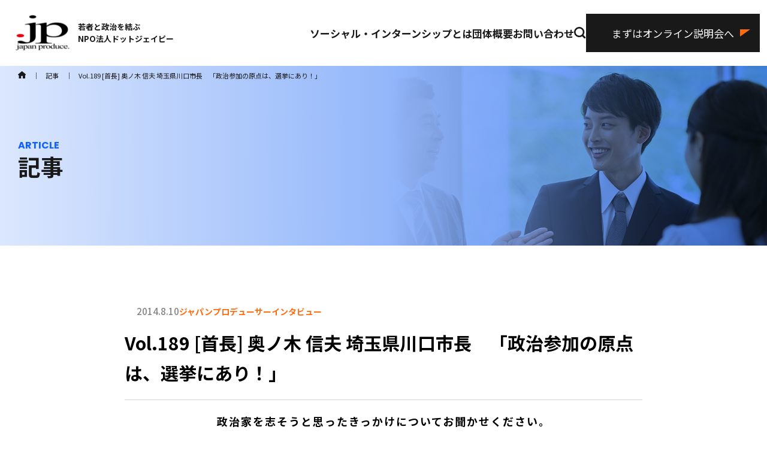

--- FILE ---
content_type: text/html; charset=UTF-8
request_url: https://www.dot-jp.or.jp/column/3041.html
body_size: 60281
content:
<!doctype html>
<html dir="ltr" lang="ja" prefix="og: https://ogp.me/ns#">
<head>
<!-- Google Tag Manager -->
<script>(function(w,d,s,l,i){w[l]=w[l]||[];w[l].push({'gtm.start':
new Date().getTime(),event:'gtm.js'});var f=d.getElementsByTagName(s)[0],
j=d.createElement(s),dl=l!='dataLayer'?'&l='+l:'';j.async=true;j.src=
'https://www.googletagmanager.com/gtm.js?id='+i+dl;f.parentNode.insertBefore(j,f);
})(window,document,'script','dataLayer','GTM-TWBFSLTJ');</script>
<!-- End Google Tag Manager -->

	<meta charset="UTF-8">
	<meta name="viewport" content="width=device-width, initial-scale=1">
	<link rel="profile" href="https://gmpg.org/xfn/11">
	<title>Vol.189 [首長] 奥ノ木 信夫 埼玉県川口市長 「政治参加の原点は、選挙にあり！」 | 若者と政治を結ぶ NPO法人ドットジェイピーNPO法人ドットジェイピー</title>
	
		<!-- All in One SEO 4.9.2 - aioseo.com -->
	<meta name="robots" content="max-image-preview:large" />
	<link rel="canonical" href="https://www.dot-jp.or.jp/column/3041.html" />
	<meta name="generator" content="All in One SEO (AIOSEO) 4.9.2" />
		<meta property="og:locale" content="ja_JP" />
		<meta property="og:site_name" content="若者と政治を結ぶ NPO法人ドットジェイピー | 若者と政治を結ぶNPO法人ドットジェイピー　若年投票率向上を目的にソーシャルインターンシップや政策コンテストを開催しています。" />
		<meta property="og:type" content="activity" />
		<meta property="og:title" content="Vol.189 [首長] 奥ノ木 信夫 埼玉県川口市長 「政治参加の原点は、選挙にあり！」 | 若者と政治を結ぶ NPO法人ドットジェイピー" />
		<meta property="og:url" content="https://www.dot-jp.or.jp/column/3041.html" />
		<meta name="twitter:card" content="summary" />
		<meta name="twitter:title" content="Vol.189 [首長] 奥ノ木 信夫 埼玉県川口市長 「政治参加の原点は、選挙にあり！」 | 若者と政治を結ぶ NPO法人ドットジェイピー" />
		<script type="application/ld+json" class="aioseo-schema">
			{"@context":"https:\/\/schema.org","@graph":[{"@type":"BreadcrumbList","@id":"https:\/\/www.dot-jp.or.jp\/column\/3041.html#breadcrumblist","itemListElement":[{"@type":"ListItem","@id":"https:\/\/www.dot-jp.or.jp#listItem","position":1,"name":"\u5bb6","item":"https:\/\/www.dot-jp.or.jp","nextItem":{"@type":"ListItem","@id":"https:\/\/www.dot-jp.or.jp\/column#listItem","name":"\u8a18\u4e8b\uff08\u30b3\u30e9\u30e0\uff09"}},{"@type":"ListItem","@id":"https:\/\/www.dot-jp.or.jp\/column#listItem","position":2,"name":"\u8a18\u4e8b\uff08\u30b3\u30e9\u30e0\uff09","item":"https:\/\/www.dot-jp.or.jp\/column","nextItem":{"@type":"ListItem","@id":"https:\/\/www.dot-jp.or.jp\/column\/category\/japanproducer-interview#listItem","name":"\u30b8\u30e3\u30d1\u30f3\u30d7\u30ed\u30c7\u30e5\u30fc\u30b5\u30fc\u30a4\u30f3\u30bf\u30d3\u30e5\u30fc"},"previousItem":{"@type":"ListItem","@id":"https:\/\/www.dot-jp.or.jp#listItem","name":"\u5bb6"}},{"@type":"ListItem","@id":"https:\/\/www.dot-jp.or.jp\/column\/category\/japanproducer-interview#listItem","position":3,"name":"\u30b8\u30e3\u30d1\u30f3\u30d7\u30ed\u30c7\u30e5\u30fc\u30b5\u30fc\u30a4\u30f3\u30bf\u30d3\u30e5\u30fc","item":"https:\/\/www.dot-jp.or.jp\/column\/category\/japanproducer-interview","nextItem":{"@type":"ListItem","@id":"https:\/\/www.dot-jp.or.jp\/column\/3041.html#listItem","name":"Vol.189 [\u9996\u9577] \u5965\u30ce\u6728 \u4fe1\u592b \u57fc\u7389\u770c\u5ddd\u53e3\u5e02\u9577\u3000\u300c\u653f\u6cbb\u53c2\u52a0\u306e\u539f\u70b9\u306f\u3001\u9078\u6319\u306b\u3042\u308a\uff01\u300d"},"previousItem":{"@type":"ListItem","@id":"https:\/\/www.dot-jp.or.jp\/column#listItem","name":"\u8a18\u4e8b\uff08\u30b3\u30e9\u30e0\uff09"}},{"@type":"ListItem","@id":"https:\/\/www.dot-jp.or.jp\/column\/3041.html#listItem","position":4,"name":"Vol.189 [\u9996\u9577] \u5965\u30ce\u6728 \u4fe1\u592b \u57fc\u7389\u770c\u5ddd\u53e3\u5e02\u9577\u3000\u300c\u653f\u6cbb\u53c2\u52a0\u306e\u539f\u70b9\u306f\u3001\u9078\u6319\u306b\u3042\u308a\uff01\u300d","previousItem":{"@type":"ListItem","@id":"https:\/\/www.dot-jp.or.jp\/column\/category\/japanproducer-interview#listItem","name":"\u30b8\u30e3\u30d1\u30f3\u30d7\u30ed\u30c7\u30e5\u30fc\u30b5\u30fc\u30a4\u30f3\u30bf\u30d3\u30e5\u30fc"}}]},{"@type":"Organization","@id":"https:\/\/www.dot-jp.or.jp\/#organization","name":"\u82e5\u8005\u3068\u653f\u6cbb\u3092\u7d50\u3076 NPO\u6cd5\u4eba\u30c9\u30c3\u30c8\u30b8\u30a7\u30a4\u30d4\u30fc","description":"\u82e5\u8005\u3068\u653f\u6cbb\u3092\u7d50\u3076NPO\u6cd5\u4eba\u30c9\u30c3\u30c8\u30b8\u30a7\u30a4\u30d4\u30fc\u3000\u82e5\u5e74\u6295\u7968\u7387\u5411\u4e0a\u3092\u76ee\u7684\u306b\u30bd\u30fc\u30b7\u30e3\u30eb\u30a4\u30f3\u30bf\u30fc\u30f3\u30b7\u30c3\u30d7\u3084\u653f\u7b56\u30b3\u30f3\u30c6\u30b9\u30c8\u3092\u958b\u50ac\u3057\u3066\u3044\u307e\u3059\u3002","url":"https:\/\/www.dot-jp.or.jp\/"},{"@type":"WebPage","@id":"https:\/\/www.dot-jp.or.jp\/column\/3041.html#webpage","url":"https:\/\/www.dot-jp.or.jp\/column\/3041.html","name":"Vol.189 [\u9996\u9577] \u5965\u30ce\u6728 \u4fe1\u592b \u57fc\u7389\u770c\u5ddd\u53e3\u5e02\u9577 \u300c\u653f\u6cbb\u53c2\u52a0\u306e\u539f\u70b9\u306f\u3001\u9078\u6319\u306b\u3042\u308a\uff01\u300d | \u82e5\u8005\u3068\u653f\u6cbb\u3092\u7d50\u3076 NPO\u6cd5\u4eba\u30c9\u30c3\u30c8\u30b8\u30a7\u30a4\u30d4\u30fc","inLanguage":"ja","isPartOf":{"@id":"https:\/\/www.dot-jp.or.jp\/#website"},"breadcrumb":{"@id":"https:\/\/www.dot-jp.or.jp\/column\/3041.html#breadcrumblist"},"image":{"@type":"ImageObject","url":"https:\/\/www.dot-jp.or.jp\/wordpress\/wp-content\/uploads\/2014\/08\/189.jpg","@id":"https:\/\/www.dot-jp.or.jp\/column\/3041.html\/#mainImage","width":100,"height":132},"primaryImageOfPage":{"@id":"https:\/\/www.dot-jp.or.jp\/column\/3041.html#mainImage"},"datePublished":"2014-08-10T09:44:08+09:00","dateModified":"2024-01-19T03:09:50+09:00"},{"@type":"WebSite","@id":"https:\/\/www.dot-jp.or.jp\/#website","url":"https:\/\/www.dot-jp.or.jp\/","name":"\u82e5\u8005\u3068\u653f\u6cbb\u3092\u7d50\u3076 NPO\u6cd5\u4eba\u30c9\u30c3\u30c8\u30b8\u30a7\u30a4\u30d4\u30fc","description":"\u82e5\u8005\u3068\u653f\u6cbb\u3092\u7d50\u3076NPO\u6cd5\u4eba\u30c9\u30c3\u30c8\u30b8\u30a7\u30a4\u30d4\u30fc\u3000\u82e5\u5e74\u6295\u7968\u7387\u5411\u4e0a\u3092\u76ee\u7684\u306b\u30bd\u30fc\u30b7\u30e3\u30eb\u30a4\u30f3\u30bf\u30fc\u30f3\u30b7\u30c3\u30d7\u3084\u653f\u7b56\u30b3\u30f3\u30c6\u30b9\u30c8\u3092\u958b\u50ac\u3057\u3066\u3044\u307e\u3059\u3002","inLanguage":"ja","publisher":{"@id":"https:\/\/www.dot-jp.or.jp\/#organization"}}]}
		</script>
		<!-- All in One SEO -->

<script type="text/javascript" id="wpp-js" src="https://www.dot-jp.or.jp/wordpress/wp-content/plugins/wordpress-popular-posts/assets/js/wpp.min.js?ver=7.3.6" data-sampling="0" data-sampling-rate="100" data-api-url="https://www.dot-jp.or.jp/wp-json/wordpress-popular-posts" data-post-id="3041" data-token="1a3e81a8b8" data-lang="0" data-debug="0"></script>
<link rel="alternate" type="application/rss+xml" title="若者と政治を結ぶ NPO法人ドットジェイピー &raquo; Vol.189 [首長] 奥ノ木 信夫 埼玉県川口市長　「政治参加の原点は、選挙にあり！」 のコメントのフィード" href="https://www.dot-jp.or.jp/column/3041.html/feed" />
<link rel="alternate" title="oEmbed (JSON)" type="application/json+oembed" href="https://www.dot-jp.or.jp/wp-json/oembed/1.0/embed?url=https%3A%2F%2Fwww.dot-jp.or.jp%2Fcolumn%2F3041.html" />
<link rel="alternate" title="oEmbed (XML)" type="text/xml+oembed" href="https://www.dot-jp.or.jp/wp-json/oembed/1.0/embed?url=https%3A%2F%2Fwww.dot-jp.or.jp%2Fcolumn%2F3041.html&#038;format=xml" />
<style id='wp-img-auto-sizes-contain-inline-css' type='text/css'>
img:is([sizes=auto i],[sizes^="auto," i]){contain-intrinsic-size:3000px 1500px}
/*# sourceURL=wp-img-auto-sizes-contain-inline-css */
</style>
<style id='wp-emoji-styles-inline-css' type='text/css'>

	img.wp-smiley, img.emoji {
		display: inline !important;
		border: none !important;
		box-shadow: none !important;
		height: 1em !important;
		width: 1em !important;
		margin: 0 0.07em !important;
		vertical-align: -0.1em !important;
		background: none !important;
		padding: 0 !important;
	}
/*# sourceURL=wp-emoji-styles-inline-css */
</style>
<style id='wp-block-library-inline-css' type='text/css'>
:root{--wp-block-synced-color:#7a00df;--wp-block-synced-color--rgb:122,0,223;--wp-bound-block-color:var(--wp-block-synced-color);--wp-editor-canvas-background:#ddd;--wp-admin-theme-color:#007cba;--wp-admin-theme-color--rgb:0,124,186;--wp-admin-theme-color-darker-10:#006ba1;--wp-admin-theme-color-darker-10--rgb:0,107,160.5;--wp-admin-theme-color-darker-20:#005a87;--wp-admin-theme-color-darker-20--rgb:0,90,135;--wp-admin-border-width-focus:2px}@media (min-resolution:192dpi){:root{--wp-admin-border-width-focus:1.5px}}.wp-element-button{cursor:pointer}:root .has-very-light-gray-background-color{background-color:#eee}:root .has-very-dark-gray-background-color{background-color:#313131}:root .has-very-light-gray-color{color:#eee}:root .has-very-dark-gray-color{color:#313131}:root .has-vivid-green-cyan-to-vivid-cyan-blue-gradient-background{background:linear-gradient(135deg,#00d084,#0693e3)}:root .has-purple-crush-gradient-background{background:linear-gradient(135deg,#34e2e4,#4721fb 50%,#ab1dfe)}:root .has-hazy-dawn-gradient-background{background:linear-gradient(135deg,#faaca8,#dad0ec)}:root .has-subdued-olive-gradient-background{background:linear-gradient(135deg,#fafae1,#67a671)}:root .has-atomic-cream-gradient-background{background:linear-gradient(135deg,#fdd79a,#004a59)}:root .has-nightshade-gradient-background{background:linear-gradient(135deg,#330968,#31cdcf)}:root .has-midnight-gradient-background{background:linear-gradient(135deg,#020381,#2874fc)}:root{--wp--preset--font-size--normal:16px;--wp--preset--font-size--huge:42px}.has-regular-font-size{font-size:1em}.has-larger-font-size{font-size:2.625em}.has-normal-font-size{font-size:var(--wp--preset--font-size--normal)}.has-huge-font-size{font-size:var(--wp--preset--font-size--huge)}.has-text-align-center{text-align:center}.has-text-align-left{text-align:left}.has-text-align-right{text-align:right}.has-fit-text{white-space:nowrap!important}#end-resizable-editor-section{display:none}.aligncenter{clear:both}.items-justified-left{justify-content:flex-start}.items-justified-center{justify-content:center}.items-justified-right{justify-content:flex-end}.items-justified-space-between{justify-content:space-between}.screen-reader-text{border:0;clip-path:inset(50%);height:1px;margin:-1px;overflow:hidden;padding:0;position:absolute;width:1px;word-wrap:normal!important}.screen-reader-text:focus{background-color:#ddd;clip-path:none;color:#444;display:block;font-size:1em;height:auto;left:5px;line-height:normal;padding:15px 23px 14px;text-decoration:none;top:5px;width:auto;z-index:100000}html :where(.has-border-color){border-style:solid}html :where([style*=border-top-color]){border-top-style:solid}html :where([style*=border-right-color]){border-right-style:solid}html :where([style*=border-bottom-color]){border-bottom-style:solid}html :where([style*=border-left-color]){border-left-style:solid}html :where([style*=border-width]){border-style:solid}html :where([style*=border-top-width]){border-top-style:solid}html :where([style*=border-right-width]){border-right-style:solid}html :where([style*=border-bottom-width]){border-bottom-style:solid}html :where([style*=border-left-width]){border-left-style:solid}html :where(img[class*=wp-image-]){height:auto;max-width:100%}:where(figure){margin:0 0 1em}html :where(.is-position-sticky){--wp-admin--admin-bar--position-offset:var(--wp-admin--admin-bar--height,0px)}@media screen and (max-width:600px){html :where(.is-position-sticky){--wp-admin--admin-bar--position-offset:0px}}

/*# sourceURL=wp-block-library-inline-css */
</style><style id='global-styles-inline-css' type='text/css'>
:root{--wp--preset--aspect-ratio--square: 1;--wp--preset--aspect-ratio--4-3: 4/3;--wp--preset--aspect-ratio--3-4: 3/4;--wp--preset--aspect-ratio--3-2: 3/2;--wp--preset--aspect-ratio--2-3: 2/3;--wp--preset--aspect-ratio--16-9: 16/9;--wp--preset--aspect-ratio--9-16: 9/16;--wp--preset--color--black: #000000;--wp--preset--color--cyan-bluish-gray: #abb8c3;--wp--preset--color--white: #ffffff;--wp--preset--color--pale-pink: #f78da7;--wp--preset--color--vivid-red: #cf2e2e;--wp--preset--color--luminous-vivid-orange: #ff6900;--wp--preset--color--luminous-vivid-amber: #fcb900;--wp--preset--color--light-green-cyan: #7bdcb5;--wp--preset--color--vivid-green-cyan: #00d084;--wp--preset--color--pale-cyan-blue: #8ed1fc;--wp--preset--color--vivid-cyan-blue: #0693e3;--wp--preset--color--vivid-purple: #9b51e0;--wp--preset--color--dotjp-1: #FFE6FE;--wp--preset--color--dotjp-2: #FFFFBA;--wp--preset--color--dotjp-3: #DDFFE1;--wp--preset--gradient--vivid-cyan-blue-to-vivid-purple: linear-gradient(135deg,rgb(6,147,227) 0%,rgb(155,81,224) 100%);--wp--preset--gradient--light-green-cyan-to-vivid-green-cyan: linear-gradient(135deg,rgb(122,220,180) 0%,rgb(0,208,130) 100%);--wp--preset--gradient--luminous-vivid-amber-to-luminous-vivid-orange: linear-gradient(135deg,rgb(252,185,0) 0%,rgb(255,105,0) 100%);--wp--preset--gradient--luminous-vivid-orange-to-vivid-red: linear-gradient(135deg,rgb(255,105,0) 0%,rgb(207,46,46) 100%);--wp--preset--gradient--very-light-gray-to-cyan-bluish-gray: linear-gradient(135deg,rgb(238,238,238) 0%,rgb(169,184,195) 100%);--wp--preset--gradient--cool-to-warm-spectrum: linear-gradient(135deg,rgb(74,234,220) 0%,rgb(151,120,209) 20%,rgb(207,42,186) 40%,rgb(238,44,130) 60%,rgb(251,105,98) 80%,rgb(254,248,76) 100%);--wp--preset--gradient--blush-light-purple: linear-gradient(135deg,rgb(255,206,236) 0%,rgb(152,150,240) 100%);--wp--preset--gradient--blush-bordeaux: linear-gradient(135deg,rgb(254,205,165) 0%,rgb(254,45,45) 50%,rgb(107,0,62) 100%);--wp--preset--gradient--luminous-dusk: linear-gradient(135deg,rgb(255,203,112) 0%,rgb(199,81,192) 50%,rgb(65,88,208) 100%);--wp--preset--gradient--pale-ocean: linear-gradient(135deg,rgb(255,245,203) 0%,rgb(182,227,212) 50%,rgb(51,167,181) 100%);--wp--preset--gradient--electric-grass: linear-gradient(135deg,rgb(202,248,128) 0%,rgb(113,206,126) 100%);--wp--preset--gradient--midnight: linear-gradient(135deg,rgb(2,3,129) 0%,rgb(40,116,252) 100%);--wp--preset--font-size--small: 13px;--wp--preset--font-size--medium: 20px;--wp--preset--font-size--large: 36px;--wp--preset--font-size--x-large: 42px;--wp--preset--spacing--20: 0.44rem;--wp--preset--spacing--30: 0.67rem;--wp--preset--spacing--40: 1rem;--wp--preset--spacing--50: 1.5rem;--wp--preset--spacing--60: 2.25rem;--wp--preset--spacing--70: 3.38rem;--wp--preset--spacing--80: 5.06rem;--wp--preset--shadow--natural: 6px 6px 9px rgba(0, 0, 0, 0.2);--wp--preset--shadow--deep: 12px 12px 50px rgba(0, 0, 0, 0.4);--wp--preset--shadow--sharp: 6px 6px 0px rgba(0, 0, 0, 0.2);--wp--preset--shadow--outlined: 6px 6px 0px -3px rgb(255, 255, 255), 6px 6px rgb(0, 0, 0);--wp--preset--shadow--crisp: 6px 6px 0px rgb(0, 0, 0);}:where(.is-layout-flex){gap: 0.5em;}:where(.is-layout-grid){gap: 0.5em;}body .is-layout-flex{display: flex;}.is-layout-flex{flex-wrap: wrap;align-items: center;}.is-layout-flex > :is(*, div){margin: 0;}body .is-layout-grid{display: grid;}.is-layout-grid > :is(*, div){margin: 0;}:where(.wp-block-columns.is-layout-flex){gap: 2em;}:where(.wp-block-columns.is-layout-grid){gap: 2em;}:where(.wp-block-post-template.is-layout-flex){gap: 1.25em;}:where(.wp-block-post-template.is-layout-grid){gap: 1.25em;}.has-black-color{color: var(--wp--preset--color--black) !important;}.has-cyan-bluish-gray-color{color: var(--wp--preset--color--cyan-bluish-gray) !important;}.has-white-color{color: var(--wp--preset--color--white) !important;}.has-pale-pink-color{color: var(--wp--preset--color--pale-pink) !important;}.has-vivid-red-color{color: var(--wp--preset--color--vivid-red) !important;}.has-luminous-vivid-orange-color{color: var(--wp--preset--color--luminous-vivid-orange) !important;}.has-luminous-vivid-amber-color{color: var(--wp--preset--color--luminous-vivid-amber) !important;}.has-light-green-cyan-color{color: var(--wp--preset--color--light-green-cyan) !important;}.has-vivid-green-cyan-color{color: var(--wp--preset--color--vivid-green-cyan) !important;}.has-pale-cyan-blue-color{color: var(--wp--preset--color--pale-cyan-blue) !important;}.has-vivid-cyan-blue-color{color: var(--wp--preset--color--vivid-cyan-blue) !important;}.has-vivid-purple-color{color: var(--wp--preset--color--vivid-purple) !important;}.has-black-background-color{background-color: var(--wp--preset--color--black) !important;}.has-cyan-bluish-gray-background-color{background-color: var(--wp--preset--color--cyan-bluish-gray) !important;}.has-white-background-color{background-color: var(--wp--preset--color--white) !important;}.has-pale-pink-background-color{background-color: var(--wp--preset--color--pale-pink) !important;}.has-vivid-red-background-color{background-color: var(--wp--preset--color--vivid-red) !important;}.has-luminous-vivid-orange-background-color{background-color: var(--wp--preset--color--luminous-vivid-orange) !important;}.has-luminous-vivid-amber-background-color{background-color: var(--wp--preset--color--luminous-vivid-amber) !important;}.has-light-green-cyan-background-color{background-color: var(--wp--preset--color--light-green-cyan) !important;}.has-vivid-green-cyan-background-color{background-color: var(--wp--preset--color--vivid-green-cyan) !important;}.has-pale-cyan-blue-background-color{background-color: var(--wp--preset--color--pale-cyan-blue) !important;}.has-vivid-cyan-blue-background-color{background-color: var(--wp--preset--color--vivid-cyan-blue) !important;}.has-vivid-purple-background-color{background-color: var(--wp--preset--color--vivid-purple) !important;}.has-black-border-color{border-color: var(--wp--preset--color--black) !important;}.has-cyan-bluish-gray-border-color{border-color: var(--wp--preset--color--cyan-bluish-gray) !important;}.has-white-border-color{border-color: var(--wp--preset--color--white) !important;}.has-pale-pink-border-color{border-color: var(--wp--preset--color--pale-pink) !important;}.has-vivid-red-border-color{border-color: var(--wp--preset--color--vivid-red) !important;}.has-luminous-vivid-orange-border-color{border-color: var(--wp--preset--color--luminous-vivid-orange) !important;}.has-luminous-vivid-amber-border-color{border-color: var(--wp--preset--color--luminous-vivid-amber) !important;}.has-light-green-cyan-border-color{border-color: var(--wp--preset--color--light-green-cyan) !important;}.has-vivid-green-cyan-border-color{border-color: var(--wp--preset--color--vivid-green-cyan) !important;}.has-pale-cyan-blue-border-color{border-color: var(--wp--preset--color--pale-cyan-blue) !important;}.has-vivid-cyan-blue-border-color{border-color: var(--wp--preset--color--vivid-cyan-blue) !important;}.has-vivid-purple-border-color{border-color: var(--wp--preset--color--vivid-purple) !important;}.has-vivid-cyan-blue-to-vivid-purple-gradient-background{background: var(--wp--preset--gradient--vivid-cyan-blue-to-vivid-purple) !important;}.has-light-green-cyan-to-vivid-green-cyan-gradient-background{background: var(--wp--preset--gradient--light-green-cyan-to-vivid-green-cyan) !important;}.has-luminous-vivid-amber-to-luminous-vivid-orange-gradient-background{background: var(--wp--preset--gradient--luminous-vivid-amber-to-luminous-vivid-orange) !important;}.has-luminous-vivid-orange-to-vivid-red-gradient-background{background: var(--wp--preset--gradient--luminous-vivid-orange-to-vivid-red) !important;}.has-very-light-gray-to-cyan-bluish-gray-gradient-background{background: var(--wp--preset--gradient--very-light-gray-to-cyan-bluish-gray) !important;}.has-cool-to-warm-spectrum-gradient-background{background: var(--wp--preset--gradient--cool-to-warm-spectrum) !important;}.has-blush-light-purple-gradient-background{background: var(--wp--preset--gradient--blush-light-purple) !important;}.has-blush-bordeaux-gradient-background{background: var(--wp--preset--gradient--blush-bordeaux) !important;}.has-luminous-dusk-gradient-background{background: var(--wp--preset--gradient--luminous-dusk) !important;}.has-pale-ocean-gradient-background{background: var(--wp--preset--gradient--pale-ocean) !important;}.has-electric-grass-gradient-background{background: var(--wp--preset--gradient--electric-grass) !important;}.has-midnight-gradient-background{background: var(--wp--preset--gradient--midnight) !important;}.has-small-font-size{font-size: var(--wp--preset--font-size--small) !important;}.has-medium-font-size{font-size: var(--wp--preset--font-size--medium) !important;}.has-large-font-size{font-size: var(--wp--preset--font-size--large) !important;}.has-x-large-font-size{font-size: var(--wp--preset--font-size--x-large) !important;}
/*# sourceURL=global-styles-inline-css */
</style>

<style id='classic-theme-styles-inline-css' type='text/css'>
/*! This file is auto-generated */
.wp-block-button__link{color:#fff;background-color:#32373c;border-radius:9999px;box-shadow:none;text-decoration:none;padding:calc(.667em + 2px) calc(1.333em + 2px);font-size:1.125em}.wp-block-file__button{background:#32373c;color:#fff;text-decoration:none}
/*# sourceURL=/wp-includes/css/classic-themes.min.css */
</style>
<link rel='stylesheet' id='wordpress-popular-posts-css-css' href='https://www.dot-jp.or.jp/wordpress/wp-content/plugins/wordpress-popular-posts/assets/css/wpp.css?ver=7.3.6' type='text/css' media='all' />
<link rel='stylesheet' id='xo-slider-css' href='https://www.dot-jp.or.jp/wordpress/wp-content/plugins/xo-liteslider/css/base.min.css?ver=3.8.6' type='text/css' media='all' />
<link rel='stylesheet' id='xo-swiper-css' href='https://www.dot-jp.or.jp/wordpress/wp-content/plugins/xo-liteslider/assets/vendor/swiper/swiper-bundle.min.css?ver=3.8.6' type='text/css' media='all' />
<link rel='stylesheet' id='dot-jp-style-css' href='https://www.dot-jp.or.jp/wordpress/wp-content/themes/dot-jp/style.css?ver=1.0.0' type='text/css' media='all' />
<link rel="https://api.w.org/" href="https://www.dot-jp.or.jp/wp-json/" /><link rel="alternate" title="JSON" type="application/json" href="https://www.dot-jp.or.jp/wp-json/wp/v2/column/3041" /><link rel="EditURI" type="application/rsd+xml" title="RSD" href="https://www.dot-jp.or.jp/wordpress/xmlrpc.php?rsd" />
<meta name="generator" content="WordPress 6.9" />
<link rel='shortlink' href='https://www.dot-jp.or.jp/?p=3041' />
            <style id="wpp-loading-animation-styles">@-webkit-keyframes bgslide{from{background-position-x:0}to{background-position-x:-200%}}@keyframes bgslide{from{background-position-x:0}to{background-position-x:-200%}}.wpp-widget-block-placeholder,.wpp-shortcode-placeholder{margin:0 auto;width:60px;height:3px;background:#dd3737;background:linear-gradient(90deg,#dd3737 0%,#571313 10%,#dd3737 100%);background-size:200% auto;border-radius:3px;-webkit-animation:bgslide 1s infinite linear;animation:bgslide 1s infinite linear}</style>
            	<link rel="shortcut icon" href="/favicon.ico">
</head>

<body class="wp-singular column-template-default single single-column postid-3041 wp-theme-dot-jp post-template post-template-single-news6-php">
<!-- Google Tag Manager (noscript) -->
<noscript><iframe src="https://www.googletagmanager.com/ns.html?id=GTM-TWBFSLTJ"
height="0" width="0" style="display:none;visibility:hidden"></iframe></noscript>
<!-- End Google Tag Manager (noscript) -->

<div id="page" class="site">
<a class="skip-link screen-reader-text" href="#primary">Skip to content</a>
<header id="masthead" class="site-header">
<!--
		<div class="header-cta">
			<div class="scroll-nav"><a href="/" rel="home"><img src="/img/logo_red_black_mid.svg" alt="logo"></a></div>
			<p>ソーシャル・<br>インターンシップ<br>説明会に参加</p>
			<div class="bottun-wrapper">
				<a href="/politician/">議員・首長</a>
				<a href="/nonprofit/">NPO・NGO</a>
				<a href="/international/">大使館・国際機関</a>
				<a href="/social/">ご検討中の方</a>
			</div>
		</div>
-->
<!-- PC 用ナビゲーション -->
	<div class="header-main">
		<div class="site-branding">
			<a href="/" rel="home"><img src="/img/logo_red_black_mid.svg" alt="logo"></a>
							<div class="site-title"><a href="/" rel="home"><p>若者と政治を結ぶ</p><p>NPO法人ドットジェイピー</p></a></div>
						</div><!-- .site-branding -->
		<nav id="site-navigation" class="main-navigation">
			<div class="menu-header_menu1-container"><ul id="menu-header_menu1" class="menu"><li id="menu-item-16224" class="menu-item menu-item-type-custom menu-item-object-custom menu-item-16224"><a href="#">ソーシャル・インターンシップとは</a></li>
<li id="menu-item-16225" class="menu-item menu-item-type-custom menu-item-object-custom menu-item-16225"><a href="#">団体概要</a></li>
<li id="menu-item-16206" class="menu-item menu-item-type-custom menu-item-object-custom menu-item-16206"><a href="#">お問い合わせ</a></li>
</ul></div>			<div class="search-box">
				<form name="search" method="get" action="/" class="search">
				<input name="s" type="text" placeholder="キーワードを入力">
				<span class="close">×</span>
				</form>
			</div>
			<img class="search-icon" src="/img/icon-search.svg">
			<a href="/social/" class="d-block_bg-black">まずはオンライン説明会へ</a>
		</nav><!-- #site-navigation -->

		<div class="sp-navigation">

			<!-- ハンバーガーメニューの表示・非表示を切り替えるチェックボックス -->
			<input id="drawer_input" class="drawer_hidden" type="checkbox">
			<!-- ハンバーガーアイコン -->
			<label for="drawer_input" class="drawer_open"><span></span></label>

			<a href="/social/" class="d-block_bg-black">まずは<br>オンライン説明会へ</a>



			<!-- メニュー -->
			<nav class="nav_content">
				<div class="search-box">
					<form name="search_sp" method="get" action="/" class="search">
					<input name="s" type="text">
					<a href="#" onclick="document.search_sp.submit();"><img class="search-icon-sp" src="/img/icon-search-sp.svg"></a>
					</form>
				</div>
				<div class="menu-footer_menu1-container"><ul id="menu-footer_menu1" class="menu"><li id="menu-item-16207" class="menu-item menu-item-type-custom menu-item-object-custom menu-item-has-children menu-item-16207"><a href="/social/">ソーシャル・インターンシップとは</a>
<ul class="sub-menu">
	<li id="menu-item-16208" class="menu-item menu-item-type-custom menu-item-object-custom menu-item-16208"><a href="/politician/">議員・首長インターンシップ</a></li>
	<li id="menu-item-16209" class="menu-item menu-item-type-custom menu-item-object-custom menu-item-16209"><a href="/nonprofit/">NPO・NGOインターンシップ</a></li>
	<li id="menu-item-16210" class="menu-item menu-item-type-custom menu-item-object-custom menu-item-16210"><a href="/international/">大使館・国際機関インターンシップ</a></li>
	<li id="menu-item-16211" class="menu-item menu-item-type-custom menu-item-object-custom menu-item-16211"><a href="/internship-experience/">インターンシップ体験談</a></li>
</ul>
</li>
</ul></div><div class="menu-footer_menu2-container"><ul id="menu-footer_menu2" class="menu"><li id="menu-item-16226" class="menu-item menu-item-type-custom menu-item-object-custom menu-item-has-children menu-item-16226"><a href="/organization/about">団体概要</a>
<ul class="sub-menu">
	<li id="menu-item-16212" class="menu-item menu-item-type-custom menu-item-object-custom menu-item-16212"><a href="/organization/history">沿革</a></li>
	<li id="menu-item-16213" class="menu-item menu-item-type-custom menu-item-object-custom menu-item-16213"><a href="/organization/report">活動・財務報告</a></li>
	<li id="menu-item-16244" class="menu-item menu-item-type-custom menu-item-object-custom menu-item-16244"><a href="/news/">ニュースリリース</a></li>
	<li id="menu-item-16227" class="menu-item menu-item-type-custom menu-item-object-custom menu-item-16227"><a href="/media">メディア掲載</a></li>
	<li id="menu-item-16214" class="menu-item menu-item-type-custom menu-item-object-custom menu-item-16214"><a href="/business/">事業紹介</a></li>
	<li id="menu-item-16215" class="menu-item menu-item-type-custom menu-item-object-custom menu-item-16215"><a href="/donation/">寄付のお願い</a></li>
	<li id="menu-item-16216" class="menu-item menu-item-type-custom menu-item-object-custom menu-item-16216"><a href="/recruit">正職員採用</a></li>
</ul>
</li>
</ul></div><div class="menu-footer_menu3-container"><ul id="menu-footer_menu3" class="menu"><li id="menu-item-16217" class="menu-item menu-item-type-custom menu-item-object-custom menu-item-has-children menu-item-16217"><a href="/column/">記事</a>
<ul class="sub-menu">
	<li id="menu-item-16218" class="menu-item menu-item-type-custom menu-item-object-custom menu-item-16218"><a href="/column/category/internship">インターンシップ全般</a></li>
	<li id="menu-item-16219" class="menu-item menu-item-type-custom menu-item-object-custom menu-item-16219"><a href="/column/category/politician-internship">議員・首長インターンシップ</a></li>
	<li id="menu-item-16220" class="menu-item menu-item-type-custom menu-item-object-custom menu-item-16220"><a href="/column/category/npongo-internship">NPO・NGOインターンシップ</a></li>
	<li id="menu-item-16221" class="menu-item menu-item-type-custom menu-item-object-custom menu-item-16221"><a href="/column/category/internationalorganization-internship">大使館・国際機関インターンシップ</a></li>
	<li id="menu-item-16222" class="menu-item menu-item-type-custom menu-item-object-custom menu-item-16222"><a href="/column/category/recruit">就職活動</a></li>
	<li id="menu-item-16223" class="menu-item menu-item-type-custom menu-item-object-custom menu-item-16223"><a href="/column/category/other">その他</a></li>
	<li id="menu-item-16228" class="menu-item menu-item-type-custom menu-item-object-custom menu-item-16228"><a href="/column/category/staff">学生スタッフ活動</a></li>
	<li id="menu-item-16229" class="menu-item menu-item-type-custom menu-item-object-custom menu-item-16229"><a href="/column/category/staff-interview">STAFF INTERVIEW</a></li>
	<li id="menu-item-16230" class="menu-item menu-item-type-custom menu-item-object-custom menu-item-16230"><a href="/column/category/japanproducer-interview">ジャパンプロデューサーインタビュー</a></li>
</ul>
</li>
</ul></div><div class="menu-footer_menu4-container"><ul id="menu-footer_menu4" class="menu"><li id="menu-item-16231" class="menu-item menu-item-type-custom menu-item-object-custom menu-item-16231"><a href="/contact/">お問い合わせ</a></li>
<li id="menu-item-16232" class="menu-item menu-item-type-custom menu-item-object-custom menu-item-16232"><a href="/faq/">よくある質問</a></li>
</ul></div><div class="menu-footer_menu5-container"><ul id="menu-footer_menu5" class="menu"><li id="menu-item-16233" class="menu-item menu-item-type-custom menu-item-object-custom menu-item-16233"><a href="/privacy/">プライバシーポリシー</a></li>
<li id="menu-item-16234" class="menu-item menu-item-type-custom menu-item-object-custom menu-item-16234"><a href="/snspolicy/">ソーシャルメディアポリシー</a></li>
<li id="menu-item-16235" class="menu-item menu-item-type-custom menu-item-object-custom menu-item-16235"><a href="/client">受け入れをご検討の皆さまへ</a></li>
<li id="menu-item-16236" class="menu-item menu-item-type-custom menu-item-object-custom menu-item-16236"><a href="/miraijichitai/">未来自治体</a></li>
</ul></div>				<ul class="sns">
					<li><a href="https://www.instagram.com/dot_jp_official/" target="_blank" rel="noopener noreferrer"><img src="/img/icon_instagram_color.svg" alt="instagram"></a></li>
					<li><a href="https://twitter.com/dotjp0214" target="_blank" rel="noopener noreferrer"><img src="/img/icon_X.svg" alt="X"></a></li>
					<li><a href="https://www.facebook.com/dotjp/" target="_blank" rel="noopener noreferrer"><img src="/img/icon_facebook_color.svg" alt="facebook"></a></li>
				</ul>
			</nav>
		</div><!-- .sp-navigation -->
	</div><!-- .header-main -->
	<div class="pc-navigation">
		<nav class="nav_content">
			<div class="sub-menu-all">
				<ul class="menu-list">
				<li><a href="/social/">ソーシャル・インターンシップとは</a></li><li><a href="/internship-experience/">インターンシップ体験談</a></li>				</ul>
				<ul class="menu-list">
				<li><a href="/organization/about">団体概要</a></li><li><a href="/organization/history">沿革</a></li><li><a href="/organization/report">活動・財務報告</a></li>				</ul>
				<ul class="menu-list">
				<li><a href="/faq/">よくある質問</a></li><li><a href="/contact/">お問い合わせ</a></li>				</ul>
			</div>

			<div class="sub-menu1">
				<ul class="menu-list">
				<li><a href="/social/">ソーシャル・インターンシップとは</a></li><li><a href="/internship-experience/">インターンシップ体験談</a></li>				</ul>
				<ul class="head-experience">
					<li><img src="https://www.dot-jp.or.jp/wordpress/wp-content/uploads/2024/01/home-voice1.jpg">人生は課題解決ゲームのようなもの<a href="/internship-experience/#voice1"></a></li>
					<li><img src="https://www.dot-jp.or.jp/wordpress/wp-content/uploads/2024/01/home-voice2.jpg">「成功事例」を聞いて ありがたいと思うのは間違い！<a href="/internship-experience/#voice2"></a></li>
					<li><img src="https://www.dot-jp.or.jp/wordpress/wp-content/uploads/2024/01/home-voice3.jpg">国内にいながら留学体験<a href="/internship-experience/#voice3"></a></li>
				</ul>
			</div>
			<div class="sub-menu2">
				<ul class="menu-list">
				<li><a href="/organization/about">団体概要</a></li><li><a href="/organization/history">沿革</a></li><li><a href="/organization/report">活動・財務報告</a></li>				</ul>
			</div>
			<div class="sub-menu3">
				<ul class="menu-list">
				<li><a href="/faq/">よくある質問</a></li><li><a href="/contact/">お問い合わせ</a></li>				</ul>
			</div>
		</nav>
	</div><!-- .pc-navigation -->


</header><!-- #masthead -->































































	<main id="primary" class="site-main">
		<article id="post-3041" class="post-3041 column type-column status-publish has-post-thumbnail hentry column-cat-japanproducer-interview column-tag-japanproducer">
			<header class="page-header bg-violet">
			<div class="page-header__inner">
				<nav aria-label="breadcrumb">
				<ol  class="breadcrumbs" itemscope itemtype="http://schema.org/BreadcrumbList">
					<li class="breadcrumb-item" itemscope itemprop="itemListElement" itemtype="http://schema.org/ListItem">
					<a itemprop="item" href="/"><img src="/img/icon-home.svg"><span itemprop="name" class="breadcrumb-home">ホーム</span></a>
					<meta itemprop="position" content="1" />
					</li>
					<li class="breadcrumb-item" itemscope itemprop="itemListElement" itemtype="http://schema.org/ListItem">
					<a href="/column">
					<span itemprop="name">記事</span>
					</a>
					<meta itemprop="position" content="2" />
					</li>
					<li class="breadcrumb-item" itemscope itemprop="itemListElement" itemtype="http://schema.org/ListItem">
					<span itemprop="name">Vol.189 [首長] 奥ノ木 信夫 埼玉県川口市長　「政治参加の原点は、選挙にあり！」</span>
					<meta itemprop="position" content="3" />
					</li>
				</ol>
				</nav>
				<div data-title="ARTICLE" class="page-title">記事</div>
			</div><!-- .page-header__inner -->
			</header><!-- .page-header -->
		
					
			<div class="entry-content">
<div class="post-content__wrap">
	<span class="posted-on"><time class="entry-date published" datetime="2014-08-10T09:44:08+09:00">2014.8.10</time></span>	<p class="category-name">ジャパンプロデューサーインタビュー</p>
	</div><!-- .post-content__wrap -->
				<h1>Vol.189 [首長] 奥ノ木 信夫 埼玉県川口市長　「政治参加の原点は、選挙にあり！」</h1>
				<h3 class="ivy_subtitle02">政治家を志そうと思ったきっかけについてお聞かせください。</h3>
<p class="ivy_subtitle02">子どものころから政治には興味を持っていました。父が市議会議員・県議会議員だったので、身近に政治家がいたということが大きかったのではないかと思っています。</p>
<h3 class="ivy_subtitle02">市長になろうと思ったきっかけについてお聞かせください。</h3>
<p class="ivy_subtitle02">私は、市議会議員を1期務めて、県議会議員になることができました。県議会議員は川口市からの選出であり、当時から川口市を県議会議員としてさまざまな面でバックアップしていくことが使命だと感じていました。県議会議員時代から、是非自ら陣頭を仕切って、少しでも川口市の発展・住民の生活向上・福祉向上など、多くのニーズに応えたいという思いが強くなり、市長選に臨みました。</p>
<h3 class="ivy_subtitle02">会社役員から市議、県議といったステップにおいて葛藤はありましたか。</h3>
<p class="ivy_subtitle02">若いころから、「いつかは政治家になる」という決心をしていたので、葛藤というよりは自然な流れだったのではないかと思います。</p>
<h3 class="ivy_subtitle02">政治家になるという目標において、学生時代から準備していたことはありますか。</h3>
<p class="ivy_subtitle02">もちろん政治には興味を持っていましたが、政治家になるためにという目的ではなく、自分という一人の人間として、法律科目などは学生時代に熱心に勉強しました。<br />
結果的に議員となり、学生時代に勉強したことが役に立っているという実感はあります。<br />
議会には立法権があり、条例の制定などにとても役に立っています。<br />
また、行政職になる場合でも、議員が作りたい条例に対して、職員がどれだけいいパスを出せるかが重要になります。ですから、市政に関わりたいという学生はこの時期からしっかりと勉強しておくことが大切だと思います。</p>
<h3 class="ivy_subtitle02">市長の政治信条について詳しくお聞かせください。</h3>
<p class="ivy_subtitle02">私は政治信条として「公平公正であること」「弱いところに光を当てる」という二点を掲げています。<br />
前者については、首長という立場においては当たり前のことであり、大切にすべきことだと思っているので、常に意識しながら仕事を全うしていくことを心がけています。<br />
後者については、政治の目的は色々あると思いますが、そのなかの大きな目的の一つだと考えています。私は市会議員になったときから、困っている立場にある人をなんとかしたい、市民の方が喜んでいる顔を見たいという思いを持ちながら、市政と向き合っています。</p>
<h3 class="ivy_subtitle02">今後の川口市のビジョンをお聞かせください。</h3>
<p class="ivy_subtitle02">一点目は、川口市の財政基盤をさらに固めていきたいという強い思いがあります。二点目は、川口再発見ということで「東京の隣にある市」ということを市民に対しても、市外に対しても強くアピールしていきたいと考えています。<br />
川口市は今後更に発展していく可能性を秘めています。東京の隣にあるということは、全ての要素において便利なポジションにあることを意味していると思います。現在も川口市は毎月300人程度ずつ、人口が増加している自治体ですので、この視点を大いに活用していきます。<br />
例えば、通勤ラッシュ時の川口駅はホームが大変混雑している状況あります。これの解決に向け、複線化を推進していきます。複線化を実行することによって混雑緩和につながり、さらには埼玉県内の主要都市に勝るとも劣らない駅になるのではないかと確信しております。<br />
これは一例ですが、川口市は今後も住環境をしっかり整備し続けていけば、みなさんにとって「住みたい街」、「住んでよかった街」、「移住したくなる街」になると思います。<br />
また、産業面においては川口市には多くの中小企業が立地しておりますので、今後とも中小企業の発展・育成に尽力していきたいと思います。</p>
<h3 class="ivy_subtitle02">若者の市政参画における市としての取組みはございますか。</h3>
<p class="ivy_subtitle02">川口市では、青年会議所や商工会議所青年部などの組織が連携できるようなシステムを構築することができております。また、市でのお祭り等の催事を若者で構成されている団体に一任するなど、若者に積極的に関わってもらう取り組みを行っています。</p>
<h3 class="ivy_subtitle02">最後に若者にメッセージをお願いいたします。</h3>
<p class="ivy_subtitle02">私は若い皆さんにもっと政治に興味を持っていただきたいと思います。私の市長就任が決まった市長選の投票率は27.32%でした。政治に参加することの根底にあるのは、選挙に行って、選挙権を行使することだと思っております。自分たちの地域をつくるのは、そこに住んでいる市民の皆様であって、今の若者が中心となって将来の地域をつくっていかなければなりません。若い皆さんには、選挙権の行使が権利であると同時に、義務でもあるということを意識して、選挙を通して自分の住む地域を評価し、地域再生に力を貸してほしいと思います。</p>
<div class="ivy_text_right">（インタビュー：2014-7-9）</div>
<div class="ivy_cms2_frame_top"></div>
<div class="ivy_cms2_frame_middle">県立浦和高校卒<br />
早稲田大学法学部卒業<br />
平成3年 川口市議会議員(1期)<br />
平成7年 埼玉県議会議員(以後5期連続当選)<br />
平成21年 埼玉県議会議長(第111代)<br />
平成26年 川口市長(1期目)</p>
<div class="ivy_text_right">※プロフィールはインタビュー時のものです。</div>
</div>
			</div><!-- .entry-content -->

<div id="sns-bottoms" data-sns-type="normal">
<div class="--sns-block">
<ul>
<!--facebook-->
<li class="facebook">
<div class="fb-share-button"><a href="http://www.facebook.com/share.php?u=https%3A%2F%2Fwww.dot-jp.or.jp%2Fcolumn%2F3041.html" onclick="window.open(this.href, 'FBwindow', 'width=650, height=450, menubar=no, toolbar=no, scrollbars=yes'); return false;"><img src="/img/icon_facebook_share.svg">シェアする</a></div>
</li>
<!--X-->
<li class="twitter">
<div class="twitter-button"><a href="https://twitter.com/share?text=Vol.189+%5B%E9%A6%96%E9%95%B7%5D+%E5%A5%A5%E3%83%8E%E6%9C%A8+%E4%BF%A1%E5%A4%AB+%E5%9F%BC%E7%8E%89%E7%9C%8C%E5%B7%9D%E5%8F%A3%E5%B8%82%E9%95%B7+%E3%80%8C%E6%94%BF%E6%B2%BB%E5%8F%82%E5%8A%A0%E3%81%AE%E5%8E%9F%E7%82%B9%E3%81%AF%E3%80%81%E9%81%B8%E6%8C%99%E3%81%AB%E3%81%82%E3%82%8A%EF%BC%81%E3%80%8D+%7C+%E8%8B%A5%E8%80%85%E3%81%A8%E6%94%BF%E6%B2%BB%E3%82%92%E7%B5%90%E3%81%B6+NPO%E6%B3%95%E4%BA%BA%E3%83%89%E3%83%83%E3%83%88%E3%82%B8%E3%82%A7%E3%82%A4%E3%83%94%E3%83%BC&amp;url=https%3A%2F%2Fwww.dot-jp.or.jp%2Fcolumn%2F3041.html" target="_blank"><img src="/img/icon_X_share.svg">ポストする</a></div>
</li>
</ul>
<div class="clearfix"></div>
</div><!--/.sns-n-->
</div>



	<div class="archive-wrapper">
		<div class="related_article_title">関連記事</div>
		<ul class="archive-card">
		<li class="card">
<div class="post-thumbnail__wrap"><img width="1280" height="670" src="https://www.dot-jp.or.jp/wordpress/wp-content/uploads/2025/12/TOP-1.webp" class="attachment-post-thumbnail size-post-thumbnail wp-post-image" alt="" decoding="async" fetchpriority="high" srcset="https://www.dot-jp.or.jp/wordpress/wp-content/uploads/2025/12/TOP-1.webp 1280w, https://www.dot-jp.or.jp/wordpress/wp-content/uploads/2025/12/TOP-1-820x429.webp 820w, https://www.dot-jp.or.jp/wordpress/wp-content/uploads/2025/12/TOP-1-1024x536.webp 1024w, https://www.dot-jp.or.jp/wordpress/wp-content/uploads/2025/12/TOP-1-768x402.webp 768w" sizes="(max-width: 1280px) 100vw, 1280px" /></div>
<div class="post-content__wrap">
<div class="entry-title">Vol.13「俺、熱く生きたいんです。」──とある大学生が信じる“限界を決めない人生”の歩み方</div>
<p class="category-name">STAFF INTERVIEW</p>
<span class="posted-on"><time class="entry-date published" datetime="2025-12-12T13:42:08+09:00">2025.12.12</time></span>
</div>
<a href="https://www.dot-jp.or.jp/column/20386.html" rel="bookmark"></a>
</li><li class="card">
<div class="post-thumbnail__wrap"><img width="1280" height="670" src="https://www.dot-jp.or.jp/wordpress/wp-content/uploads/2025/12/TOP.webp" class="attachment-post-thumbnail size-post-thumbnail wp-post-image" alt="" decoding="async" srcset="https://www.dot-jp.or.jp/wordpress/wp-content/uploads/2025/12/TOP.webp 1280w, https://www.dot-jp.or.jp/wordpress/wp-content/uploads/2025/12/TOP-820x429.webp 820w, https://www.dot-jp.or.jp/wordpress/wp-content/uploads/2025/12/TOP-1024x536.webp 1024w, https://www.dot-jp.or.jp/wordpress/wp-content/uploads/2025/12/TOP-768x402.webp 768w" sizes="(max-width: 1280px) 100vw, 1280px" /></div>
<div class="post-content__wrap">
<div class="entry-title">Vol.12【泥臭くたっていい】熱い想いを内に秘める彼が、山形支部を立ち上げるまで ──団体で得た、ブレーキを外す経験と人との信頼</div>
<p class="category-name">STAFF INTERVIEW</p>
<span class="posted-on"><time class="entry-date published" datetime="2025-12-03T12:33:56+09:00">2025.12.3</time></span>
</div>
<a href="https://www.dot-jp.or.jp/column/20375.html" rel="bookmark"></a>
</li><li class="card">
<div class="post-thumbnail__wrap"><img width="1200" height="628" src="https://www.dot-jp.or.jp/wordpress/wp-content/uploads/2025/11/1-2.webp" class="attachment-post-thumbnail size-post-thumbnail wp-post-image" alt="" decoding="async" srcset="https://www.dot-jp.or.jp/wordpress/wp-content/uploads/2025/11/1-2.webp 1200w, https://www.dot-jp.or.jp/wordpress/wp-content/uploads/2025/11/1-2-820x429.webp 820w, https://www.dot-jp.or.jp/wordpress/wp-content/uploads/2025/11/1-2-1024x536.webp 1024w, https://www.dot-jp.or.jp/wordpress/wp-content/uploads/2025/11/1-2-768x402.webp 768w" sizes="(max-width: 1200px) 100vw, 1200px" /></div>
<div class="post-content__wrap">
<div class="entry-title">Vol.11【新しいことに挑戦したいあなたへ】経験したから出会えた新たな自分</div>
<p class="category-name">STAFF INTERVIEW</p>
<span class="posted-on"><time class="entry-date published" datetime="2025-11-10T15:02:54+09:00">2025.11.10</time></span>
</div>
<a href="https://www.dot-jp.or.jp/column/20337.html" rel="bookmark"></a>
</li>		</ul>
	</div>
		<div class="post_column_block">
				<div class="taxonomy_block">
				<div class="taxonomy_block_title">キーワード</div>
				<ul><li><a href="https://www.dot-jp.or.jp/column/tag/exp-politician">#議員・首長インターン体験</a></li><li><a href="https://www.dot-jp.or.jp/column/tag/exp-nonprofit">#NPO・NGOインターン体験</a></li><li><a href="https://www.dot-jp.or.jp/column/tag/exp-international">#大使館・国際機関インターン体験</a></li><li><a href="https://www.dot-jp.or.jp/column/tag/staff-activities">#運営学生スタッフ活動</a></li><li><a href="https://www.dot-jp.or.jp/column/tag/japanproducer">#ジャパンプロデューサー</a></li><li><a href="https://www.dot-jp.or.jp/column/tag/recom-spring">#春休みオススメ</a></li><li><a href="https://www.dot-jp.or.jp/column/tag/recom-summer">#夏休みオススメ</a></li><li><a href="https://www.dot-jp.or.jp/column/tag/jobhunting">#就職活動体験</a></li></ul>			</div>
		</div>

<footer class="entry-footer">
<div class="CTA-block">
	<div class="CTA-block__inner">
		<div class="CTA-thumb"><img src="/img/CTA-block.jpg"></div>
		<section>
			<h4 class="CTA-title">説明会にぜひご参加ください</h4>
			<div class="CTA-list">
				<div class="bottun-wrapper">
					<p><span>議員・首長</span><span>インターンシップ</span></p>
					<a href="/politician/">詳細を見る</a>
				</div>
				<div class="bottun-wrapper">
					<p><span>NPO・NGO</span><span>インターンシップ</span></p>
					<a href="/nonprofit/">詳細を見る</a>
				</div>
				<div class="bottun-wrapper">
					<p><span>大使館・国際機関</span><span>インターンシップ</span></p>
					<a href="/international/">詳細を見る</a>
				</div>
			</div>
		</section>
	</div>
</div>
</footer><!-- .entry-footer -->
		</article><!-- #post-20337 -->

	</main><!-- #main -->


	<footer id="colophon" class="site-footer">

<div class="site-footer__inner">
	<div class="menu-footer_menu1-container"><ul id="menu-footer_menu1-1" class="menu"><li class="menu-item menu-item-type-custom menu-item-object-custom menu-item-has-children menu-item-16207"><a href="/social/">ソーシャル・インターンシップとは</a>
<ul class="sub-menu">
	<li class="menu-item menu-item-type-custom menu-item-object-custom menu-item-16208"><a href="/politician/">議員・首長インターンシップ</a></li>
	<li class="menu-item menu-item-type-custom menu-item-object-custom menu-item-16209"><a href="/nonprofit/">NPO・NGOインターンシップ</a></li>
	<li class="menu-item menu-item-type-custom menu-item-object-custom menu-item-16210"><a href="/international/">大使館・国際機関インターンシップ</a></li>
	<li class="menu-item menu-item-type-custom menu-item-object-custom menu-item-16211"><a href="/internship-experience/">インターンシップ体験談</a></li>
</ul>
</li>
</ul></div><div class="menu-footer_menu2-container"><ul id="menu-footer_menu2-1" class="menu"><li class="menu-item menu-item-type-custom menu-item-object-custom menu-item-has-children menu-item-16226"><a href="/organization/about">団体概要</a>
<ul class="sub-menu">
	<li class="menu-item menu-item-type-custom menu-item-object-custom menu-item-16212"><a href="/organization/history">沿革</a></li>
	<li class="menu-item menu-item-type-custom menu-item-object-custom menu-item-16213"><a href="/organization/report">活動・財務報告</a></li>
	<li class="menu-item menu-item-type-custom menu-item-object-custom menu-item-16244"><a href="/news/">ニュースリリース</a></li>
	<li class="menu-item menu-item-type-custom menu-item-object-custom menu-item-16227"><a href="/media">メディア掲載</a></li>
	<li class="menu-item menu-item-type-custom menu-item-object-custom menu-item-16214"><a href="/business/">事業紹介</a></li>
	<li class="menu-item menu-item-type-custom menu-item-object-custom menu-item-16215"><a href="/donation/">寄付のお願い</a></li>
	<li class="menu-item menu-item-type-custom menu-item-object-custom menu-item-16216"><a href="/recruit">正職員採用</a></li>
</ul>
</li>
</ul></div><div class="menu-footer_menu3-container"><ul id="menu-footer_menu3-1" class="menu"><li class="menu-item menu-item-type-custom menu-item-object-custom menu-item-has-children menu-item-16217"><a href="/column/">記事</a>
<ul class="sub-menu">
	<li class="menu-item menu-item-type-custom menu-item-object-custom menu-item-16218"><a href="/column/category/internship">インターンシップ全般</a></li>
	<li class="menu-item menu-item-type-custom menu-item-object-custom menu-item-16219"><a href="/column/category/politician-internship">議員・首長インターンシップ</a></li>
	<li class="menu-item menu-item-type-custom menu-item-object-custom menu-item-16220"><a href="/column/category/npongo-internship">NPO・NGOインターンシップ</a></li>
	<li class="menu-item menu-item-type-custom menu-item-object-custom menu-item-16221"><a href="/column/category/internationalorganization-internship">大使館・国際機関インターンシップ</a></li>
	<li class="menu-item menu-item-type-custom menu-item-object-custom menu-item-16222"><a href="/column/category/recruit">就職活動</a></li>
	<li class="menu-item menu-item-type-custom menu-item-object-custom menu-item-16223"><a href="/column/category/other">その他</a></li>
	<li class="menu-item menu-item-type-custom menu-item-object-custom menu-item-16228"><a href="/column/category/staff">学生スタッフ活動</a></li>
	<li class="menu-item menu-item-type-custom menu-item-object-custom menu-item-16229"><a href="/column/category/staff-interview">STAFF INTERVIEW</a></li>
	<li class="menu-item menu-item-type-custom menu-item-object-custom menu-item-16230"><a href="/column/category/japanproducer-interview">ジャパンプロデューサーインタビュー</a></li>
</ul>
</li>
</ul></div>	<div>
	<div class="menu-footer_menu4-container"><ul id="menu-footer_menu4-1" class="menu"><li class="menu-item menu-item-type-custom menu-item-object-custom menu-item-16231"><a href="/contact/">お問い合わせ</a></li>
<li class="menu-item menu-item-type-custom menu-item-object-custom menu-item-16232"><a href="/faq/">よくある質問</a></li>
</ul></div><div class="menu-footer_menu5-container"><ul id="menu-footer_menu5-1" class="menu"><li class="menu-item menu-item-type-custom menu-item-object-custom menu-item-16233"><a href="/privacy/">プライバシーポリシー</a></li>
<li class="menu-item menu-item-type-custom menu-item-object-custom menu-item-16234"><a href="/snspolicy/">ソーシャルメディアポリシー</a></li>
<li class="menu-item menu-item-type-custom menu-item-object-custom menu-item-16235"><a href="/client">受け入れをご検討の皆さまへ</a></li>
<li class="menu-item menu-item-type-custom menu-item-object-custom menu-item-16236"><a href="/miraijichitai/">未来自治体</a></li>
</ul></div>	</div>
</div>

		<div class="site-footer__under">
			<div class="site-info-l">
			<a href="/" rel="home"><img src="/img/logo_red_white_large.svg" width="118px" height="77px" alt="logo"></a>
			<div>
				<p>特定非営利活動法人ドットジェイピー</p>
				<p>〒102-0083 東京都千代田区麹町2-10-2<br>プレミアムオフィス麹町 304</p>
			</div>
			</div><!-- .site-info-l -->
			<div class="site-info-r">
				<ul class="sns">
					<li><a href="https://www.instagram.com/dot_jp_official/" target="_blank" rel="noopener noreferrer"><img src="/img/icon_instagram_color.svg" alt="instagram"></a></li>
					<li><a href="https://twitter.com/dotjp0214" target="_blank" rel="noopener noreferrer"><img src="/img/icon_X_color.svg" alt="X"></a></li>
					<li><a href="https://www.facebook.com/dotjp/" target="_blank" rel="noopener noreferrer"><img src="/img/icon_facebook_color.svg" alt="facebook"></a></li>
				</ul>
				<div class="copyright">Dot-jp, Nonprofit Organization. All Rights Reserved.</div>
			</div><!-- .site-info-r -->
		</div>
	</footer><!-- #colophon -->
</div><!-- #page -->
<a class="pagetop" href="#"><div class="pagetop__arrow"><img src="/img/pagetop.svg"></div></a>
<script type="speculationrules">
{"prefetch":[{"source":"document","where":{"and":[{"href_matches":"/*"},{"not":{"href_matches":["/wordpress/wp-*.php","/wordpress/wp-admin/*","/wordpress/wp-content/uploads/*","/wordpress/wp-content/*","/wordpress/wp-content/plugins/*","/wordpress/wp-content/themes/dot-jp/*","/*\\?(.+)"]}},{"not":{"selector_matches":"a[rel~=\"nofollow\"]"}},{"not":{"selector_matches":".no-prefetch, .no-prefetch a"}}]},"eagerness":"conservative"}]}
</script>
<script type="module"  src="https://www.dot-jp.or.jp/wordpress/wp-content/plugins/all-in-one-seo-pack/dist/Lite/assets/table-of-contents.95d0dfce.js?ver=4.9.2" id="aioseo/js/src/vue/standalone/blocks/table-of-contents/frontend.js-js"></script>
<script id="wp-emoji-settings" type="application/json">
{"baseUrl":"https://s.w.org/images/core/emoji/17.0.2/72x72/","ext":".png","svgUrl":"https://s.w.org/images/core/emoji/17.0.2/svg/","svgExt":".svg","source":{"concatemoji":"https://www.dot-jp.or.jp/wordpress/wp-includes/js/wp-emoji-release.min.js?ver=6.9"}}
</script>
<script type="module">
/* <![CDATA[ */
/*! This file is auto-generated */
const a=JSON.parse(document.getElementById("wp-emoji-settings").textContent),o=(window._wpemojiSettings=a,"wpEmojiSettingsSupports"),s=["flag","emoji"];function i(e){try{var t={supportTests:e,timestamp:(new Date).valueOf()};sessionStorage.setItem(o,JSON.stringify(t))}catch(e){}}function c(e,t,n){e.clearRect(0,0,e.canvas.width,e.canvas.height),e.fillText(t,0,0);t=new Uint32Array(e.getImageData(0,0,e.canvas.width,e.canvas.height).data);e.clearRect(0,0,e.canvas.width,e.canvas.height),e.fillText(n,0,0);const a=new Uint32Array(e.getImageData(0,0,e.canvas.width,e.canvas.height).data);return t.every((e,t)=>e===a[t])}function p(e,t){e.clearRect(0,0,e.canvas.width,e.canvas.height),e.fillText(t,0,0);var n=e.getImageData(16,16,1,1);for(let e=0;e<n.data.length;e++)if(0!==n.data[e])return!1;return!0}function u(e,t,n,a){switch(t){case"flag":return n(e,"\ud83c\udff3\ufe0f\u200d\u26a7\ufe0f","\ud83c\udff3\ufe0f\u200b\u26a7\ufe0f")?!1:!n(e,"\ud83c\udde8\ud83c\uddf6","\ud83c\udde8\u200b\ud83c\uddf6")&&!n(e,"\ud83c\udff4\udb40\udc67\udb40\udc62\udb40\udc65\udb40\udc6e\udb40\udc67\udb40\udc7f","\ud83c\udff4\u200b\udb40\udc67\u200b\udb40\udc62\u200b\udb40\udc65\u200b\udb40\udc6e\u200b\udb40\udc67\u200b\udb40\udc7f");case"emoji":return!a(e,"\ud83e\u1fac8")}return!1}function f(e,t,n,a){let r;const o=(r="undefined"!=typeof WorkerGlobalScope&&self instanceof WorkerGlobalScope?new OffscreenCanvas(300,150):document.createElement("canvas")).getContext("2d",{willReadFrequently:!0}),s=(o.textBaseline="top",o.font="600 32px Arial",{});return e.forEach(e=>{s[e]=t(o,e,n,a)}),s}function r(e){var t=document.createElement("script");t.src=e,t.defer=!0,document.head.appendChild(t)}a.supports={everything:!0,everythingExceptFlag:!0},new Promise(t=>{let n=function(){try{var e=JSON.parse(sessionStorage.getItem(o));if("object"==typeof e&&"number"==typeof e.timestamp&&(new Date).valueOf()<e.timestamp+604800&&"object"==typeof e.supportTests)return e.supportTests}catch(e){}return null}();if(!n){if("undefined"!=typeof Worker&&"undefined"!=typeof OffscreenCanvas&&"undefined"!=typeof URL&&URL.createObjectURL&&"undefined"!=typeof Blob)try{var e="postMessage("+f.toString()+"("+[JSON.stringify(s),u.toString(),c.toString(),p.toString()].join(",")+"));",a=new Blob([e],{type:"text/javascript"});const r=new Worker(URL.createObjectURL(a),{name:"wpTestEmojiSupports"});return void(r.onmessage=e=>{i(n=e.data),r.terminate(),t(n)})}catch(e){}i(n=f(s,u,c,p))}t(n)}).then(e=>{for(const n in e)a.supports[n]=e[n],a.supports.everything=a.supports.everything&&a.supports[n],"flag"!==n&&(a.supports.everythingExceptFlag=a.supports.everythingExceptFlag&&a.supports[n]);var t;a.supports.everythingExceptFlag=a.supports.everythingExceptFlag&&!a.supports.flag,a.supports.everything||((t=a.source||{}).concatemoji?r(t.concatemoji):t.wpemoji&&t.twemoji&&(r(t.twemoji),r(t.wpemoji)))});
//# sourceURL=https://www.dot-jp.or.jp/wordpress/wp-includes/js/wp-emoji-loader.min.js
/* ]]> */
</script>
<script src="https://ajax.googleapis.com/ajax/libs/jquery/3.7.1/jquery.min.js"></script>
<script src="/js/main.js?2024013102"></script>
</body>
</html>


--- FILE ---
content_type: image/svg+xml
request_url: https://www.dot-jp.or.jp/img/icon_X_color.svg
body_size: 431
content:
<svg xmlns="http://www.w3.org/2000/svg" width="19.316" height="19.74" viewBox="0 0 19.316 19.74">
  <path id="パス_24059" data-name="パス 24059" d="M91.207,11.376,98.4,3.018h-1.7L90.45,10.276,85.464,3.018H79.712l7.541,10.975-7.541,8.765h1.7l6.594-7.664,5.267,7.664h5.752ZM88.873,14.09,88.109,13,82.03,4.3h2.617l4.906,7.018.764,1.093L96.7,21.534H94.078l-5.2-7.444Z" transform="translate(-79.712 -3.018)" fill="#fff"/>
</svg>


--- FILE ---
content_type: image/svg+xml
request_url: https://www.dot-jp.or.jp/img/icon_instagram_color.svg
body_size: 2011
content:
<svg xmlns="http://www.w3.org/2000/svg" width="22.052" height="22.051" viewBox="0 0 22.052 22.051">
  <g id="グループ_8460" data-name="グループ 8460" transform="translate(0 0.001)">
    <path id="パス_24056" data-name="パス 24056" d="M11.026,1.987c2.944,0,3.292.011,4.455.064a6.094,6.094,0,0,1,2.047.38,3.411,3.411,0,0,1,1.268.824,3.424,3.424,0,0,1,.825,1.268A6.117,6.117,0,0,1,20,6.57c.053,1.163.065,1.512.065,4.456s-.012,3.292-.065,4.455a6.117,6.117,0,0,1-.379,2.047,3.65,3.65,0,0,1-2.093,2.092,6.094,6.094,0,0,1-2.047.38c-1.162.053-1.511.064-4.455.064S7.733,20.054,6.571,20a6.094,6.094,0,0,1-2.047-.38A3.411,3.411,0,0,1,3.256,18.8a3.419,3.419,0,0,1-.825-1.268,6.086,6.086,0,0,1-.379-2.047C2,14.318,1.987,13.97,1.987,11.026S2,7.733,2.051,6.57a6.086,6.086,0,0,1,.379-2.047,3.424,3.424,0,0,1,.825-1.268,3.411,3.411,0,0,1,1.268-.824,6.094,6.094,0,0,1,2.047-.38C7.733,2,8.082,1.987,11.026,1.987m0-1.987C8.032,0,7.656.013,6.48.067A8.1,8.1,0,0,0,3.8.579,5.4,5.4,0,0,0,1.851,1.851,5.4,5.4,0,0,0,.579,3.8,8.1,8.1,0,0,0,.067,6.48C.013,7.656,0,8.031,0,11.026S.013,14.4.067,15.572a8.1,8.1,0,0,0,.512,2.676A5.4,5.4,0,0,0,1.851,20.2,5.4,5.4,0,0,0,3.8,21.473a8.1,8.1,0,0,0,2.676.513c1.176.054,1.552.066,4.546.066s3.37-.012,4.546-.066a8.1,8.1,0,0,0,2.677-.513,5.637,5.637,0,0,0,3.224-3.225,8.08,8.08,0,0,0,.513-2.676c.054-1.176.067-1.551.067-4.546s-.013-3.37-.067-4.546A8.083,8.083,0,0,0,21.473,3.8,5.4,5.4,0,0,0,20.2,1.851,5.407,5.407,0,0,0,18.249.579,8.1,8.1,0,0,0,15.572.067C14.4.013,14.02,0,11.026,0" transform="translate(0 -0.001)" fill="#cf2e92"/>
    <path id="パス_24057" data-name="パス 24057" d="M14.856,9.194a5.662,5.662,0,1,0,5.662,5.662,5.661,5.661,0,0,0-5.662-5.662m0,9.337a3.675,3.675,0,1,1,3.675-3.675,3.675,3.675,0,0,1-3.675,3.675" transform="translate(-3.83 -3.83)" fill="#cf2e92"/>
    <path id="パス_24058" data-name="パス 24058" d="M29.364,7.865a1.323,1.323,0,1,1-1.323-1.323,1.323,1.323,0,0,1,1.323,1.323" transform="translate(-11.129 -2.727)" fill="#cf2e92"/>
  </g>
</svg>


--- FILE ---
content_type: image/svg+xml
request_url: https://www.dot-jp.or.jp/img/icon_facebook_share.svg
body_size: 404
content:
<svg xmlns="http://www.w3.org/2000/svg" width="10.438" height="20.101" viewBox="0 0 10.438 20.101">
  <path id="パス_9240" data-name="パス 9240" d="M39.82,22.489l.461-3.573H36.742V16.634c0-1.034.289-1.739,1.772-1.739H40.4V11.7a25.126,25.126,0,0,0-2.757-.141c-2.728,0-4.595,1.666-4.595,4.724v2.635H29.967v3.573h3.086v9.169h3.689V22.489Z" transform="translate(-29.967 -11.557)" fill="#fff"/>
</svg>


--- FILE ---
content_type: image/svg+xml
request_url: https://www.dot-jp.or.jp/img/icon_X.svg
body_size: 527
content:
<svg xmlns="http://www.w3.org/2000/svg" width="20.725" height="21.18" viewBox="0 0 20.725 21.18">
  <g id="グループ_8461" data-name="グループ 8461" transform="translate(-49.901 -1.889)">
    <path id="パス_24054" data-name="パス 24054" d="M92.046,11.986l7.716-8.968H97.933l-6.7,7.787L85.883,3.018H79.712L87.8,14.793l-8.091,9.4H81.54l7.075-8.223L94.266,24.2h6.171Zm-2.5,2.911-.82-1.173L82.2,4.395h2.808l5.264,7.53.819,1.173,6.843,9.788H95.126L89.542,14.9Z" transform="translate(-29.811 -1.129)"/>
  </g>
</svg>


--- FILE ---
content_type: image/svg+xml
request_url: https://www.dot-jp.or.jp/img/scalene_triangle.svg
body_size: 236
content:
<svg xmlns="http://www.w3.org/2000/svg" width="72.376" height="43.063" viewBox="0 0 72.376 43.063">
  <path id="パス_23457" data-name="パス 23457" d="M0,43.063H35.464L72.376,0Z" transform="translate(0 0)" fill="#ff6d10"/>
</svg>
